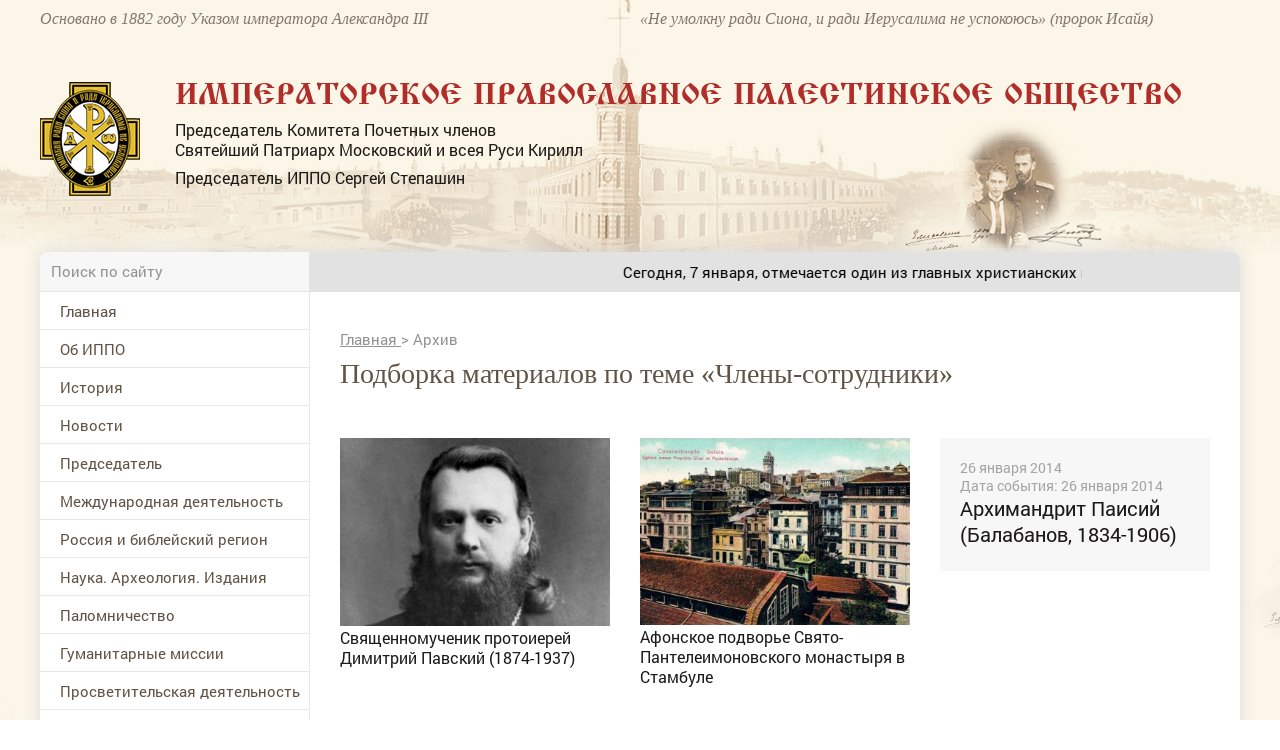

--- FILE ---
content_type: text/css
request_url: https://www.ippo.ru/media/front/css/simplegrid.css
body_size: 939
content:
*, *:after, *:before {
    -webkit-box-sizing: border-box;
    -moz-box-sizing: border-box;
    box-sizing: border-box;
}

[class*='col-'] {
    float: left;
    position: relative;
    display: block;
}

.grid {
    width: 100%;
    max-width: 1200px;
    margin: 0 auto;
    overflow: hidden;
    background-color: #F0F0F0;
    position: relative;
}

.grid:after {
    content: "";
    display: table;
    clear: both;
}

.push-right {
    float: right;
}

.pt{
    padding-top: 30px;
}

.pr{
    padding-right: 30px;
}

.pl{
    padding-left: 30px;
}

.pr-s{
    padding-right: 15px;
}

.pl-s{
    padding-left: 15px;
}

/* Content Columns */

.col-1-1 {
    width: 100%;
}

.col-4-5 {
    width: 80%;
}

.col-10-13{
    width: 76.92%;
}

.col-72_3{
    width: 72.3%;
}

.col-73_1 {
    width: 73.1%;
}

.col-69_1{
    width: 69.1%;
}

.col-2-3, .col-8-12 {
    width: 66.66%;
}

.col-65_6{
    width: 65.6%;
}

.col-63{
    width: 63%;
}

.col-63_3{
    width: 63.3%;
}

.col-59_5{
    width: 59.5%;
}

.col-57_47{
    width: 57.47%;
}

.col-55{
    width: 55%;
}

.col-54_1{
    width: 54.1%;
}

.col-54{
    width: 54%;
}

.col-1-2, .col-6-12 {
    width: 50%;
}

.col-45_9{
    width: 45.9%;
}

.col-45{
    width: 45%;
}

.col-42_53{
    width: 42.53%;
}

.col-40_5{
    width: 40.5%;
}

.col-37{
    width: 37%;
}

.col-36_7{
    width: 36.7%;
}

.col-34_4{
    width: 34.4%;
}

.col-1-3, .col-4-12 {
    width: 33.33%;
}

.col-31_2{
    width: 31.2%;
}

.col-30_9{
    width: 30.9%;
}

.col-27_7{
    width: 27.7%;
}

.col-26_2{
    width: 26.2%;
}

.col-1-4-b{
    width: 25.64%;
}

.col-1-4, .col-3-12 {
    width: 25%;
}

.col-3-13 {
    width: 23.07%;
}

.col-3-13 {
    width: 23.07%;
}

.col-22_5 {
    width: 22.5%;
}

.col-1-5 {
    width: 20%;
}

.col-1-6, .col-2-12 {
    width: 16.667%;
}

.col-1-7 {
    width: 14.28%;
}

.col-1-8 {
    width: 12.5%;
}

.col-1-9 {
    width: 11.1%;
}

.col-1-975 {
    width: 10.25%;
}

.col-1-10 {
    width: 10%;
}

.col-1-11 {
    width: 9.09%;
}

.col-1-12 {
    width: 8.33%
}

/* Layout Columns */

.col-11-12 {
    width: 91.66%
}

.col-10-12 {
    width: 83.333%;
}

.col-77_5{
    width: 77.5%;
}

.col-9-12 {
    width: 75%;
}

.col-73_8{
    width: 73.8%;
}

.col-5-13 {
    width: 38.46%;
}

.col-46 {
    width: 46%;
}

.col-5-12 {
    width: 41.66%;
}

.col-5-11 {
    width: 45.45%
}

.col-6-13 {
    width: 46.15%
}

.col-7-12 {
    width: 58.33%
}



/* Pushing blocks */

.push-2-3, .push-8-12 {
    margin-left: 66.66%;
}

.push-1-2, .push-6-12 {
    margin-left: 50%;
}

.push-1-3, .push-4-12 {
    margin-left: 33.33%;
}

.push-1-4, .push-3-12 {
    margin-left: 25%;
}

.push-1-5 {
    margin-left: 20%;
}

.push-1-6, .push-2-12 {
    margin-left: 16.667%;
}

.push-1-7 {
    margin-left: 14.28%;
}

.push-1-8 {
    margin-left: 12.5%;
}

.push-1-9 {
    margin-left: 11.1%;
}

.push-1-10 {
    margin-left: 10%;
}

.push-1-11 {
    margin-left: 9.09%;
}

.push-1-12 {
    margin-left: 8.33%
}


.max-w-80{
    max-width: 80px;
}

.max-w-100{
    max-width: 100px;
}



--- FILE ---
content_type: text/css
request_url: https://www.ippo.ru/media/front/css/fonts.css
body_size: 345
content:
/* Код для подключения шрифта в /css/stylename.css */

/* font-family: "RobotoRegular"; */
@font-face {
    font-family: "RobotoRegular";
    src: url("../fonts/RobotoRegular/RobotoRegular.eot");
    src: url("../fonts/RobotoRegular/RobotoRegular.eot?#iefix") format("embedded-opentype"),
    url("../fonts/RobotoRegular/RobotoRegular.woff") format("woff"),
    url("../fonts/RobotoRegular/RobotoRegular.ttf") format("truetype");
    font-style: normal;
    font-weight: normal;
}

/* font-family: "RobotoBold"; */
@font-face {
    font-family: "RobotoBold";
    src: url("../fonts/RobotoBold/RobotoBold.eot");
    src: url("../fonts/RobotoBold/RobotoBold.eot?#iefix") format("embedded-opentype"),
    url("../fonts/RobotoBold/RobotoBold.woff") format("woff"),
    url("../fonts/RobotoBold/RobotoBold.ttf") format("truetype");
    font-style: normal;
    font-weight: normal;
}

/* font-family: "IzhitsaRegular"; */
@font-face {
    font-family: "IzhitsaRegular";
    src: url("../fonts/IzhitsaRegular/IzhitsaRegular.eot");
    src: url("../fonts/IzhitsaRegular/IzhitsaRegular.eot?#iefix")format("embedded-opentype"),
    url("../fonts/IzhitsaRegular/IzhitsaRegular.woff") format("woff"),
    url("../fonts/IzhitsaRegular/IzhitsaRegular.ttf") format("truetype");
    font-style: normal;
    font-weight: normal;
}

--- FILE ---
content_type: application/javascript
request_url: https://www.ippo.ru/media/front/js/slider.js
body_size: 3646
content:
var Slider = {
    eventObject: {},
    main: {
        interval: null,
        init: function ($sliderMain) {
            var $slider = $('.slider', $sliderMain),
                $sliderControlsItems = $('li', $sliderMain);

            $slider.css({'left': 0});
            Slider.simpleInit($sliderMain);
            $sliderControlsItems.on('click', function () {
                $sliderControlsItems.removeClass('active');
                var num = $(this).addClass('active').data('item'),
                    i = -1 * num;
                Slider.main.slide($sliderMain, i);
            });
            Slider.main.resetInterval($sliderMain, 10000);

            $sliderMain
                .off('touchstart mousedown')
                .on('touchstart mousedown', function () {
                    var $target = $(this);
                    Slider.finger($target,
                        function () {
                            Slider.eventObject = {};
                            Slider.main.goPrev($target.parent());
                            $target.off('touchmove mousemove');
                        },
                        function () {
                            Slider.eventObject = {};
                            Slider.main.goNext($target.parent());
                            $target.off('touchmove mousemove');
                        });
                });
        },
        slide: function ($sliderMain, i) {
            var $slider = $('.slider', $sliderMain),
                $slides = $('.slide', $slider);

            $slides.removeClass('bgSizeSlider');
            setTimeout(function () {
                $slides.addClass('bgSizeSlider')
            }, 10);

            $slider.css({'left': ($sliderMain.width() * i) + 'px'});
            Slider.main.resetInterval($sliderMain, 10000);
        },
        resetInterval: function ($sliderMain, delay) {
            Slider.main.interval && clearInterval(Slider.main.interval);
            Slider.main.interval = setInterval(function () {
                Slider.main.goNext($sliderMain);
            }, delay);

        },
        goNext: function ($sliderMain) {
            var $li = $('ul.sliderControls li.active', $sliderMain).next('li');
            if (!$li.length) {
                $li = $('ul.sliderControls li', $sliderMain).first();
            }
            $li.siblings().removeClass('active');
            Slider.main.slide($sliderMain, -1 * $li.addClass('active').data('item'));
        },
        goPrev: function ($sliderMain) {
            var $li = $('ul.sliderControls li.active', $sliderMain).prev('li');
            if (!$li.length) {
                $li = $('ul.sliderControls li', $sliderMain).last();
            }

            $li.siblings().removeClass('active');
            Slider.main.slide($sliderMain, -1 * $li.addClass('active').data('item'));
        }
    },
    finger: function ($target, callbackLeft, callbackRight) {
        $body.one('mouseup', function () {
            $target.off('touchmove mousemove');
        });
        $target.on('touchmove mousemove', function (e) {
            var left = e.pageX || e.originalEvent.changedTouches[0].pageX;
            $(window).scrollTop($(window).scrollTop());
            if (!e.pageX) {
                // $('body').css({'overflow-y': 'hidden'});
            }
            Slider.eventObject.left = Slider.eventObject.left || left;
            var offset = Slider.eventObject.left - left,
                eventOffset = 40;

            if (offset > eventOffset) {
                callbackRight(e);
                $target.off('touchmove mousemove');
            } else if (offset < -1 * eventOffset) {
                callbackLeft(e);
                $target.off('touchmove mousemove');
            }
        });
    },
    arrowsBind: function ($sliderMain, callback, slideWidth) {
        var $sliderControlsItems = $('i.icon', $sliderMain),
            $slider = $('.slider', $sliderMain),
            $slides = $('.slide', $slider),
            sliderWidth = $slider.width(),
            widthWrap = $slider.parent().width(),
            paddingRightSlide = parseInt($slides.eq(0).css('padding-right')) || 0,
            delay = 350;
        slideWidth = slideWidth || widthWrap + paddingRightSlide;

        if (slideWidth < widthWrap) {
            // delay = 2000;
        }

        $sliderControlsItems.eq(0).off('click').on('click', function () {
            if ($sliderMain.isSliding) {
                return false;
            }
            if (parseInt($slider.css('left')) < 0) {
                $sliderMain.isSliding = true;
                /*
                 $slider.animate({'left': '+=' + slideWidth + 'px'}, delay, function () {
                 callback && callback('left', true);
                 });*/
                $slider.css({'left': '+=' + slideWidth + 'px'});
                callback && setTimeout(function () {
                    callback('left', true)
                }, delay);

            } else {
                callback && callback('left', false);
            }
        });

        $sliderControlsItems.eq(1).off('click').on('click', function () {
            if ($sliderMain.isSliding) {
                return false;
            }

            var stopper = slideWidth >= widthWrap ? slideWidth : widthWrap;

            if (sliderWidth + parseInt($slider.css('left')) > stopper) {
                $sliderMain.isSliding = true;
                /*
                 $slider.animate({'left': '-=' + slideWidth + 'px'}, delay, function () {
                 callback && callback('right', true);
                 });
                 */
                $slider.css({'left': '-=' + slideWidth + 'px'});
                callback && setTimeout(function () {
                    callback('right', true)
                }, delay);

            } else {
                callback && callback('right', false);
            }
        });
    },
    simpleInit: function ($sliderMain) {
        var $slider = $('.slider', $sliderMain),
            widthWrap = $slider.parent().width(),
            $slides = $('.slide', $slider),
            paddingRightSlide = parseInt($slides.eq(0).css('padding-right')),
            sliderWidth = (widthWrap + paddingRightSlide) * $slides.length;
        $slides.width(widthWrap);
        $slider.width(sliderWidth);
    },
    quotations: {
        init: function ($sliderMain) {
            Slider.simpleInit($sliderMain);
            Slider.arrowsBind($sliderMain, function () {
                $sliderMain.isSliding = false;
            });
            $($sliderMain)
                .off('touchstart mousedown', Slider.media.finger)
                .on('touchstart mousedown', Slider.media.finger);
        }
    },
    media: {
        init: function ($sliderMain) {
            var $slider = $('.slider', $sliderMain),
                $slides = $('.slide', $slider),
                $title = $('.title', $sliderMain),
                title,
                $froms = $('.from b', $sliderMain);

            $slider.css('left', 0);
            $sliderMain.activeItem = 0;

            Slider.simpleInit($sliderMain);

            $froms.eq(0).html(1);
            $froms.eq(1).html($slides.length);

            Slider.arrowsBind($sliderMain, function (orient, status) {

                if (status) {
                    if (orient == 'left') {
                        $sliderMain.activeItem -= 1;
                    } else {
                        $sliderMain.activeItem += 1;
                    }
                }

                $froms.eq(0).length && $froms.eq(0).html($sliderMain.activeItem + 1);

                if (title = $slides.eq($sliderMain.activeItem).data('title')) {
                    $title.html(title);
                }

                $sliderMain.isSliding = false;
            });
            $sliderMain
                .off('touchstart mousedown', Slider.media.finger)
                .on('touchstart mousedown', Slider.media.finger);

            Slider.media.bindHeight($slides);
        },
        bindHeight: function ($slides) {
            $slides.css('height', 'auto');
            /*
             if (windowWidth < 700) {
             return false;
             }*/

            var maxSlidesHeight = 0,
                slidesLength = $slides.length;

            $slides.each(function (i) {
                var $target = $(this),
                    height = parseFloat($target.height());

                if (height > maxSlidesHeight) {
                    maxSlidesHeight = height;
                }

                if (slidesLength <= i + 1) {
                    $slides.height(maxSlidesHeight);
                }
            });
        },
        finger: function () {
            var $target = $(this),
                $sliderControlsItems = $('i.icon', $target);
            Slider.finger($target,
                function (e) {
                    Slider.eventObject = {};
                    $sliderControlsItems.eq(0).trigger('click');
                },
                function (e) {
                    Slider.eventObject = {};
                    $sliderControlsItems.eq(1).trigger('click');
                });
        }
    },
    partners: {
        init: function ($sliderMain) {
            var $slider = $('.slider', $sliderMain),
                $slides = $('.slide', $slider),
                slideWidth = $slides.eq(1).width(),
                slideMargin = parseInt($slides.eq(1).css('margin-left')),
                sliderWidth = ((slideWidth + slideMargin) * $slides.length - slideMargin);
            $slider.width(sliderWidth);
            Slider.arrowsBind($sliderMain, function () {
                $sliderMain.isSliding = false;
            }, slideWidth + slideMargin);
            $sliderMain
                .off('touchstart mousedown', Slider.media.finger)
                .on('touchstart mousedown', Slider.media.finger);
        }
    },
    projects: {
        init: function ($sliderBlock) {
            var sliderMainWidth = $sliderBlock.width(),
                $slider = $('.slider', $sliderBlock),
                $slides = $('.slide', $slider),
                $sliderWrap = $('.slides', $sliderBlock),
                slideWidth = $slides.eq(1).width(),
                slideWidthReal = slideWidth,
                sliderWrapWidth = $sliderWrap.width();

            if (!$sliderWrap.length) {
                return false;
            }

            if (sliderWrapWidth <= 480 && $sliderBlock.data('mobile_enable')) {
                slideWidth = sliderWrapWidth;
                slideWidthReal = slideWidth;

                $slides.first().nextAll('.slide').css({
                    'margin-left': '15px'
                });
            } else {
                slideWidth = $sliderBlock.data('max_item');
                slideWidthReal = slideWidth;
                var minML = $sliderBlock.data('min_margin');
                var maxShowSlidesDefault = parseInt($sliderBlock.data('max_count')),
                    maxShowSlides = parseInt((sliderMainWidth + minML) / (slideWidthReal + minML));
                maxShowSlides = maxShowSlides > maxShowSlidesDefault ? maxShowSlidesDefault : maxShowSlides;

                if ((maxShowSlides + 1) <= maxShowSlidesDefault && $sliderWrap.width() / (maxShowSlides + 1) > parseInt(slideWidthReal * 0.8) + ((maxShowSlides + 1) * minML)) {
                    slideWidthReal = ($sliderWrap.width() / (maxShowSlides + 1)) - (minML);
                    maxShowSlides += 1;
                }

                var newML = parseInt((sliderMainWidth - (slideWidthReal * maxShowSlides)) / (maxShowSlides - 1));

                $slides.first().nextAll('.slide').css({
                    'margin-left': newML + 'px'
                });
            }

            if ($sliderBlock.data('mobile_enable')) {
                $slides.css({
                    'max-width': slideWidthReal + 'px',
                    'width': slideWidthReal + 'px'
                });
            }


            var slideMargin = parseInt($slides.eq(1).css('margin-left')),
                sliderWidth = ((slideWidthReal + slideMargin) * $slides.length - slideMargin);

            $slider.width(sliderWidth);
            $slider.css('left', 0);

            if (!$sliderBlock.isInit) {

            }

            Slider.arrowsBind($sliderBlock, function (orient) {
                var $active = $('.slide.active', $sliderBlock);

                if ($active.length) {
                    if (orient == 'right') {
                        if ($active.next('.slide').length) {
                            $active.next('.slide').addClass('active');
                            $active.removeClass('active');
                        }
                    } else {
                        if ($active.prev('.slide').length) {
                            $active.prev('.slide').addClass('active');
                            $active.removeClass('active');
                        }
                    }
                }

                $sliderBlock.isSliding = false;
            }, slideWidthReal + slideMargin);


            $sliderBlock
                .off('touchstart mousedown', Slider.media.finger)
                .on('touchstart mousedown', Slider.media.finger);
        }
    },
    gallery: {
        init: function ($sliderMain) {

            //alert($(window).width())

            var
                $title = $('.title', $sliderMain),
                sliderMainWidth = $sliderMain.width(),
                title,
                $slider = $('.slider', $sliderMain),
                $slides = $('.slide', $slider),
                windowWidth = $(window).width(),
                slideWidth = $slides.eq(1).width(),
                slideBorder = parseInt($slides.eq(1).css('border-left-width')) + parseInt($slides.eq(1).css('border-right-width')),
                slidePadding = parseInt($slides.eq(1).css('padding-left')) + parseInt($slides.eq(1).css('padding-right')),
                slideWidthReal = slideWidth + slideBorder + slidePadding;

            /* if (windowWidth <= 480) {
             windowWidth = windowWidth < 320 ? 320 : windowWidth;

             slideWidth = windowWidth - 80;
             slideWidthReal = slideWidth + slideBorder + slidePadding;

             $slides.first().nextAll('.slide').css({
             'margin-left': '25px'
             });
             } else {*/

            if (windowWidth <= 340) {
                slideWidth = 40;
            } else if (windowWidth <= 480) {
                slideWidth = 60;
            } else if (windowWidth <= 700) {
                slideWidth = 80;
            } else if (windowWidth <= 900) {
                slideWidth = 96;
            }


            slideWidthReal = slideWidth + slideBorder + slidePadding;
            var minML = 5;
            var maxShowSlides = parseInt((sliderMainWidth + minML) / (slideWidthReal + minML)),
                newML = parseInt((sliderMainWidth - (slideWidthReal * maxShowSlides)) / (maxShowSlides - 1));


            $slides.first().nextAll('.slide').css({
                'margin-left': newML + 'px'
            });
            //}

            $slides.css({
                'max-width': slideWidthReal + 'px',
                'max-height': slideWidthReal / 1.33 + 'px',
                'width': slideWidthReal + 'px'
            });

            $('.slide img', $sliderMain).css({
                'max-width': slideWidth + 'px',
                'max-height': (slideWidth) / 1.33 + 'px'
            });

            var

                slideMargin = parseInt($slides.eq(1).css('margin-left')),
                sliderWidth = ((slideWidthReal + slideMargin) * $slides.length - slideMargin);

            $slider.width(sliderWidth);
            $slider.css('left', 0);

            if (!$sliderMain.isInit) {

            }

            Slider.arrowsBind($sliderMain, function (orient) {
                var $active = $('.slide.active', $sliderMain);

                if ($active.length) {
                    if (orient == 'right') {
                        if ($active.next('.slide').length) {
                            $active.next('.slide').addClass('active');
                            $active.removeClass('active');
                        }
                    } else {
                        if ($active.prev('.slide').length) {
                            $active.prev('.slide').addClass('active');
                            $active.removeClass('active');
                        }
                    }
                }
                $active = $('.slide.active', $sliderMain);

                $('.mainPic img', $sliderMain).attr('src', $('img', $active).attr('src'));

                if (title = $active.data('title')) {
                    $title.html(title);
                }

                $sliderMain.isSliding = false;
            }, slideWidthReal + slideMargin);

            $('.slides .slide', $sliderMain).off('click').on('click', function () {
                var $target = $(this).closest('.slide');
                $target.siblings('.slide').removeClass('active');
                $target.addClass('active');

                $('.mainPic img', $sliderMain).attr('src', $('img', $target).attr('src'));

                if (title = $target.data('title')) {
                    $title.html(title);
                }
            });

            $sliderMain
                .off('touchstart mousedown', Slider.media.finger)
                .on('touchstart mousedown', Slider.media.finger);
        }
    }
};